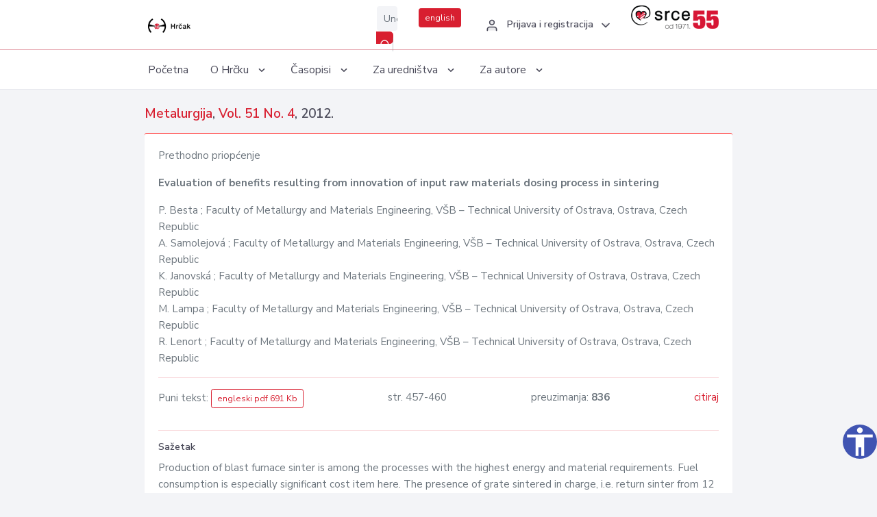

--- FILE ---
content_type: text/html; charset=UTF-8
request_url: https://hrcak.srce.hr/clanak/123373
body_size: 4960
content:
<!DOCTYPE html>
<html lang="hr">

<head>
    <meta charset="utf-8" />
    <title>Evaluation of benefits resulting from innovation of input raw materials dosing process in sintering</title>
    <meta name="viewport" content="width=device-width, initial-scale=1.0">

            <meta name="description" content="Production of blast furnace sinter is among the processes with the highest energy and material requirements. Fuel consumption is especially significant cost item here. The presence of grate sintered in charge, i.e. return sinter from 12 to 22 mm in s..." />
                <meta name="keywords" content="sintering process; iron; iron ore; costs" />
    
        <!-- Highwire Press -->
                                    <meta name="citation_title" content="Evaluation of benefits resulting from innovation of input raw materials dosing process in sintering"/>
                                                <meta name="citation_author" content="Besta, P."/>
                                                <meta name="citation_author_institution" content="Faculty of Metallurgy and Materials Engineering, VŠB – Technical University of Ostrava, Ostrava, Czech Republic"/>
                                                <meta name="citation_author" content="Samolejová, A."/>
                                                <meta name="citation_author_institution" content="Faculty of Metallurgy and Materials Engineering, VŠB – Technical University of Ostrava, Ostrava, Czech Republic"/>
                                                <meta name="citation_author" content="Janovská, K."/>
                                                <meta name="citation_author_institution" content="Faculty of Metallurgy and Materials Engineering, VŠB – Technical University of Ostrava, Ostrava, Czech Republic"/>
                                                <meta name="citation_author" content="Lampa, M."/>
                                                <meta name="citation_author_institution" content="Faculty of Metallurgy and Materials Engineering, VŠB – Technical University of Ostrava, Ostrava, Czech Republic"/>
                                                <meta name="citation_author" content="Lenort, R."/>
                                                <meta name="citation_author_institution" content="Faculty of Metallurgy and Materials Engineering, VŠB – Technical University of Ostrava, Ostrava, Czech Republic"/>
                                                <meta name="citation_publication_date" content="2012/10/01"/>
                                                <meta name="citation_publisher" content="Hrvatsko Metalursko Društvo (HMD)"/>
                                                <meta name="citation_journal_title" content="Metalurgija"/>
                                                <meta name="citation_issn" content="0543-5846"/>
                                                <meta name="citation_issn" content="1334-2576"/>
                                                <meta name="citation_volume" content="51"/>
                                                <meta name="citation_issue" content="4"/>
                                                <meta name="citation_pdf_url" content="https://hrcak.srce.hr/file/123373"/>
                                                <meta name="citation_language" content="en"/>
                                                <meta name="citation_firstpage" content="457"/>
                                                <meta name="citation_lastpage" content="460"/>
                                                <meta name="citation_keywords" content="sintering process; iron; iron ore; costs"/>
                        
    
    <meta content="Srce" name="author" />
    <meta http-equiv="X-UA-Compatible" content="IE=edge" />

    <!-- App favicon -->
    <link rel="shortcut icon" href="/javno/assets/images/favicon.ico">

    <!-- App css -->
    <link href="/javno/assets/css/bootstrap.min.css" rel="stylesheet" type="text/css" />
    <link href="/javno/assets/css/icons.min.css" rel="stylesheet" type="text/css" />
    <link href="/javno/assets/css/app.css" rel="stylesheet" type="text/css" />
    <!-- JATS -->
    <link href="/javno/assets/libs/jats/transform/hrcak/hrcak.css" rel="stylesheet" type="text/css" />

    <link href="/javno/assets/css/custom_selec2_css.css" rel="stylesheet" type="text/css" />

    
</head>


<body data-layout="topnav">
<a class="skip-main text-white" href="#skipToMain" aria-label="skoči na glavni sadržaj">
    Skoči na glavni sadržaj
</a>

<div class="wrapper">

    <div class="navbar navbar-expand flex-column flex-md-row navbar-custom">
        <div class="container-fluid">
            <!-- LOGO -->
            <a href="https://hrcak.srce.hr/" class="navbar-brand mr-0 mr-md-2 logo">
                    <span class="logo-lg">
                        <img src="/javno/assets/images/hrcak-logo2.png" alt="" height="34" />

                    </span>
                <span class="logo-sm">
                        <img src="/javno/assets/images/hrcak-logo2.png" alt="" height="24">
                    </span>
            </a>

            <ul class="navbar-nav bd-navbar-nav flex-row list-unstyled menu-left mb-0">
                <li class="">
                    <button class="button-menu-mobile open-left disable-btn">
                        <i data-feather="menu" class="menu-icon"></i>
                        <i data-feather="x" class="close-icon"></i>
                    </button>
                </li>
            </ul>

            <ul class="navbar-nav flex-row ml-auto d-flex list-unstyled topnav-menu float-right mb-0">

								<!-- Search -->
                                <li>
                    <div class="app-search">
                        <form action="/pretraga" title="Pretraži">
                            <div class="input-group">
                                <input type="text" aria-label="Unesite pojam za pretragu..." class="form-control searchInput" name="q" placeholder="Unesite pojam za pretragu...">
                                <div class="input-group-append">
                                    <button class="btn btn-primary" aria-label="Pretraži" type="submit" value="submit"> <i data-feather="search" class="serachIkona"></i></button>
                                </div>
                            </div>
                        </form>
                    </div>
                </li>
                
                <li>
                    <div class="app-search">

                      <div class="input-group">
                                                <a rel="alternate" hreflang="en" href="https://hrcak.srce.hr/en/clanak/123373" class="mr-0 mt-1 btn btn-primary btn-sm ">english</a>
                                              </div>

                    </div>
                </li>


                <li class="dropdown notification-list align-self-center profile-dropdown">
                    <a class="nav-link dropdown-toggle nav-user mr-0" data-toggle="dropdown" href="#" role="button"
                       aria-haspopup="false" aria-expanded="false">
                        <div class="media user-profile ">
                                                            <div class="media-body text-left">
                                    <h6 class="pro-user-name ml-2 my-0">
                                        <i data-feather="user" class="icon-dual icon-xs mr-2"></i>
                                        <span>Prijava i registracija</span>
                                    </h6>
                                </div>
                                                        <span data-feather="chevron-down" class="ml-2 align-self-center"></span>
                        </div>
                    </a>
                    <div class="dropdown-menu profile-dropdown-items dropdown-menu-right">
                                                    <a href="/login" class="dropdown-item notify-item">
                                <i data-feather="user" class="icon-dual icon-xs mr-2"></i>
                                <span>Prijava</span>
                            </a>
                            <a href="/korisnik/nova_autentikacija" class="dropdown-item notify-item">
                                <i data-feather="help-circle" class="icon-dual icon-xs mr-2"></i>
                                <span>Promjena načina <br>autentikacije</span>
                            </a>
                            <a href="/novi_korisnik" class="dropdown-item notify-item">
                                <i data-feather="settings" class="icon-dual icon-xs mr-2"></i>
                                <span>Registracija</span>
                            </a>
                                            </div>
                </li>


                <li class="d-none d-sm-block">
                    <div class="app-search">

                        <div class="input-group">
                            <a href="https://www.srce.unizg.hr" target="_blank"><img src="/javno/assets/images/srcelogo55.png" class="mr-0" alt="srce logo" height="34"></a>
                        </div>

                    </div>
                </li>


            </ul>
        </div>

    </div>
<div class="topnav shadow-sm">
        <div class="container-fluid">
            <nav class="navbar navbar-light navbar-expand-lg topbar-nav">
                <div class="collapse navbar-collapse" id="topnav-menu-content">
                    <ul class="metismenu" id="menu-bar">
                        <li class="menu-title">Navigation</li>

                        <li>
                            <a href="/">
                                <span class="badge badge-success float-right">1</span>
                                <span>Početna</span>
                            </a>
                        </li>
                        <li class="menu-title">O Hrčku</li>

                        <li>
                            <a href="javascript: void(0);">

                                <span> O Hrčku </span>
                                <span class="menu-arrow"></span>
                            </a>

                            <ul class="nav-second-level" aria-expanded="false">
                                <li>
                                    <a href="https://hrcak.srce.hr/o-hrcku">O Hrčku</a>
                                </li>
                                <li>
                                    <a href="https://hrcak.srce.hr/interoperabilnost">Interoperabilnost</a>
                                </li>
                                <li>
                                    <a href="https://hrcak.srce.hr/politike">Politike korištenja</a>
                                </li>
                                <li>
                                    <a href="https://hrcak.srce.hr/savjet-hrcka">Savjet Hrčka</a>
                                </li>
                                <li>
                                    <a href="https://hrcak.srce.hr/kontakt">Kontakt</a>
                                </li>
                                <li>
                                    <a href="https://www.srce.unizg.hr/redovna-odrzavanja-sustava#hrcak">Redovne nadogradnje</a>
                                </li>
                            </ul>
                        </li>



                        <li>
                            <a href="javascript: void(0);">

                                <span> Časopisi </span>
                                <span class="menu-arrow"></span>
                            </a>

                            <ul class="nav-second-level" aria-expanded="false">
                                <li>
                                    <a href="https://hrcak.srce.hr/popis_casopisa/abecedno">Abecedno</a>
                                </li>
                                <li>
                                    <a href="https://hrcak.srce.hr/podrucja">Po područjima</a>
                                </li>

                            </ul>
                        </li>
                        <li>
                            <a href="javascript: void(0);">

                                <span> Za uredništva </span>
                                <span class="menu-arrow"></span>
                            </a>

                            <ul class="nav-second-level" aria-expanded="false">
                                <li>
                                    <a href="https://hrcak.srce.hr/posjecenost">Posjećenost časopisa</a>
                                </li>
                                <li>
                                    <a href="https://hrcak.srce.hr/statusi">Statusi časopisa</a>
                                </li>
                                <li>
                                    <a href="https://wiki.srce.hr/pages/viewpage.action?pageId=27690837" target="_blank">Upute za administratore časopisa</a>
                                </li>
                                <li>
                                    <a href="https://hrcak.srce.hr/otvoreni-pristup">Izjava o otvorenom pristupu</a>
                                </li>
                                <li>
                                    <a href="https://hrcak.srce.hr/kriteriji">Kriteriji uvrštavanja časopisa</a>
                                </li>
                                <li>
                                    <a href="https://hrcak.srce.hr/novi_casopis">Prijava časopisa u Hrčak</a>
                                </li>
                                <li>
                                    <a href="https://hrcak.srce.hr/alati">Alati</a>
                                </li>
                            </ul>
                        </li>
                        <li>
                            <a href="javascript: void(0);">

                                <span> Za autore </span>
                                <span class="menu-arrow"></span>
                            </a>

                            <ul class="nav-second-level" aria-expanded="false">
                                <li>
                                    <a href="https://hrcak.srce.hr/prijava-radova">Prijava radova</a>
                                </li>
                                <li>
                                    <a href="https://hrcak.srce.hr/orcid">ORCID identifikator</a>
                                </li>

                            </ul>
                        </li>

                    </ul>
                </div>
            </nav>
        </div>
    </div>
        
    <div id="skipToMain">
            <div class="content-page">
            <div class="content">
                <div class="container-fluid">
                    <div class="row page-title">
                        <div class="col-md-12">
                            <h4 class="mb-1 mt-0">
                                <a href="https://hrcak.srce.hr/metalurgija">Metalurgija</a>,
                                <a href="https://hrcak.srce.hr/broj/6694">Vol. 51  No. 4</a>, 2012.</h4>
                        </div>
                    </div>

                    <div class="row">
                        <div class="col-lg-12 col-xs-12 col-md-12">
                            <div class="card topBorder">
                                <div class="card-body">
                                    <p>Prethodno priopćenje</p>
                                                                        <p><b>Evaluation of benefits resulting from innovation of input raw materials dosing process in sintering</b></p>

                                    <p>
                                                                                                                                                                            P. Besta
                                            
                                                                                                                                                    ; Faculty of Metallurgy and Materials Engineering, VŠB – Technical University of Ostrava, Ostrava, Czech Republic
                                                                                                                                                                                    <br>
                                                                                                                                    A. Samolejová
                                            
                                                                                                                                                    ; Faculty of Metallurgy and Materials Engineering, VŠB – Technical University of Ostrava, Ostrava, Czech Republic
                                                                                                                                                                                    <br>
                                                                                                                                    K. Janovská
                                            
                                                                                                                                                    ; Faculty of Metallurgy and Materials Engineering, VŠB – Technical University of Ostrava, Ostrava, Czech Republic
                                                                                                                                                                                    <br>
                                                                                                                                    M. Lampa
                                            
                                                                                                                                                    ; Faculty of Metallurgy and Materials Engineering, VŠB – Technical University of Ostrava, Ostrava, Czech Republic
                                                                                                                                                                                    <br>
                                                                                                                                    R. Lenort
                                            
                                                                                                                                                    ; Faculty of Metallurgy and Materials Engineering, VŠB – Technical University of Ostrava, Ostrava, Czech Republic
                                                                                                                                                                                    <br>
                                                                            </p>
                                                                        <hr>
                                                                                                                                                                                                  <div class="d-flex justify-content-between">
                                            <p>Puni tekst: <a class="btn btn-outline-primary btn-sm" href="https://hrcak.srce.hr/file/123373" target="_blank">engleski pdf 691 Kb</a></p>

                                                                                                                                        <p>str. 457-460</p>
                                                                                        <p>preuzimanja: <strong>836</strong></p>
                                            <p>
                                                <a href="#" id="cite_link">citiraj</a>
                                            </p>
                                        </div>

                                        
                                        <div id="cite" style="display: none;">
                                                                                            <p><b>APA 6th Edition</b></p>
                                                <p>Besta, P., Samolejová, A., Janovská, K., Lampa, M. i Lenort, R. (2012). Evaluation of benefits resulting from innovation of input raw materials dosing process in sintering. <i>Metalurgija, 51</i> (4), 457-460. Preuzeto s https://hrcak.srce.hr/82905</p>
                                                                                                    <hr>
                                                                                                                                            <p><b>MLA 8th Edition</b></p>
                                                <p>Besta, P., et al. "Evaluation of benefits resulting from innovation of input raw materials dosing process in sintering." <i>Metalurgija</i>, vol. 51, br. 4, 2012, str. 457-460. https://hrcak.srce.hr/82905. Citirano 25.01.2026.</p>
                                                                                                    <hr>
                                                                                                                                            <p><b>Chicago 17th Edition</b></p>
                                                <p>Besta, P., A. Samolejová, K. Janovská, M. Lampa i R. Lenort. "Evaluation of benefits resulting from innovation of input raw materials dosing process in sintering." <i>Metalurgija</i> 51, br. 4 (2012): 457-460. https://hrcak.srce.hr/82905</p>
                                                                                                    <hr>
                                                                                                                                            <p><b>Harvard</b></p>
                                                <p>Besta, P., et al. (2012). 'Evaluation of benefits resulting from innovation of input raw materials dosing process in sintering', <i>Metalurgija</i>, 51(4), str. 457-460. Preuzeto s: https://hrcak.srce.hr/82905 (Datum pristupa: 25.01.2026.)</p>
                                                                                                    <hr>
                                                                                                                                            <p><b>Vancouver</b></p>
                                                <p>Besta P, Samolejová A, Janovská K, Lampa M, Lenort R. Evaluation of benefits resulting from innovation of input raw materials dosing process in sintering. Metalurgija [Internet]. 2012 [pristupljeno 25.01.2026.];51(4):457-460. Dostupno na: https://hrcak.srce.hr/82905</p>
                                                                                                    <hr>
                                                                                                                                            <p><b>IEEE</b></p>
                                                <p>P. Besta, A. Samolejová, K. Janovská, M. Lampa i R. Lenort, "Evaluation of benefits resulting from innovation of input raw materials dosing process in sintering", <i>Metalurgija</i>, vol.51, br. 4, str. 457-460, 2012. [Online]. Dostupno na: https://hrcak.srce.hr/82905. [Citirano: 25.01.2026.]</p>
                                                                                            
                                        </div>

                                                                             
                                    
                                    
                                        <hr>

                                    <h6>Sažetak</h6>
                                    <p>Production of blast furnace sinter is among the processes with the highest energy and material requirements. Fuel consumption is especially significant cost item here. The presence of grate sintered in charge, i.e. return sinter from 12 to 22 mm in size, can have fundamental impact on the technical and economic indicators of the sintering process. Grate sinter can be used as a foundation layer under the sintering mixture, to increase air permeability of charge and to improve the gas-dynamic conditions. The article analyzes the impact of grate sinter on the sintering process, based on an analysis of the acquired production indicators within the scope of the research in question.</p>
                                    <h6>Ključne riječi</h6>
                                    <p>
                                                                                    <a href="https://hrcak.srce.hr/pretraga?type=napredna&amp;field[]=article_keywords&amp;term[]=%22sintering+process%22">sintering process</a>;                                                                                    <a href="https://hrcak.srce.hr/pretraga?type=napredna&amp;field[]=article_keywords&amp;term[]=%22+iron%22"> iron</a>;                                                                                    <a href="https://hrcak.srce.hr/pretraga?type=napredna&amp;field[]=article_keywords&amp;term[]=%22+iron+ore%22"> iron ore</a>;                                                                                    <a href="https://hrcak.srce.hr/pretraga?type=napredna&amp;field[]=article_keywords&amp;term[]=%22+costs%22"> costs</a>                                                                            </p>
                                    <h6>Hrčak ID: </h6>
                                    <p>82905</p>
                                    <h6>URI</h6>
                                    <p><a href="https://hrcak.srce.hr/82905">https://hrcak.srce.hr/82905</a> </p>
                                    <h6>Datum izdavanja:</h6>
                                    <p>1.10.2012.</p>
                                                                        <p>
                                                                                                                                                                                                                                <span class="mt-4 mr-1 metaPodaciJezik">Podaci na drugim jezicima:</span>
                                                                                                    <a href="https://hrcak.srce.hr/clanak/123372">
                                                        <span class="badge badge-soft-secondary mt-1">hrvatski</span>
                                                    </a>
                                                                                                                                                                                                                                                            </p>
                                    <p class="text-center mt-5">Posjeta: 2.226
                                        <a href="https://hrcak.srce.hr/posjecenost-objasnjenje">*</a>
                                    </p>
                                </div>
                            </div>
                        </div>

                    </div>

                    <!-- JATS -->
                    
                </div>
            </div>
        </div>


    </div>

    
    <script src = "https://ajax.googleapis.com/ajax/libs/jquery/2.1.3/jquery.min.js"></script>
    <script>
        $('#cite_link').click(function(){
            $('#cite').slideToggle('fast');
            return false;
        });
        $('#verzije_link').click(function(){
            $('#verzije').slideToggle('fast');
            return false;
        });
    </script>


    </div>

    <footer class="footer">
        <div class="container-fluid">
            <div class="row">

                <div class="col-12">
                    <div class="footerLinks">
                            <span>
                                2021 © Portal hrvatskih znanstvenih i stručnih časopisa - Hrčak
                            </span>
                        <div>
                            <a href="https://wiki.srce.hr/x/xIB3Aw" target="_blank">Izjava o pristupačnosti</a>
                            |

                                                            <a href="https://www.srce.unizg.hr/politika-privatnosti" target="_blank">Politika privatnosti</a>
                                                            |
                            <a href="/kontakt">Kontakt</a>
                        </div>

                    </div>

                </div>
            </div>
        </div>
    </footer>

</div>



<script src="/javno/assets/js/vendor.min.js"></script>
<script src="/javno/assets/libs/moment/moment.min.js"></script>
<script src="/javno/assets/js/app.min.js"></script>

<script src="/javno/assets/js/pristupacnost.js"></script>
<script>
    var options = {
        icon: {
            circular: true,
            img: 'accessibility',
        }
    }
    window.addEventListener('load', function () { new Pristupacnost(options); }, false);
</script>

<script>
    (function(i,s,o,g,r,a,m){i['GoogleAnalyticsObject']=r;i[r]=i[r]||function(){
        (i[r].q=i[r].q||[]).push(arguments)},i[r].l=1*new Date();a=s.createElement(o),
        m=s.getElementsByTagName(o)[0];a.async=1;a.src=g;m.parentNode.insertBefore(a,m)
    })(window,document,'script','https://www.google-analytics.com/analytics.js','ga');
    ga('create', 'UA-3867323-1', 'auto');
    ga('send', 'pageview');
</script>

</body>

</html>


--- FILE ---
content_type: application/javascript
request_url: https://hrcak.srce.hr/javno/assets/js/pristupacnost.js
body_size: 6176
content:
! function (e, t) {
    "object" == typeof exports && "object" == typeof module ? module.exports = t() : "function" == typeof define && define.amd ? define([], t) : "object" == typeof exports ? exports["./dist"] = t() : e["./dist"] = t()
}(window, function () {
    return function (e) {
        var t = {};

        function n(s) {
            if (t[s]) return t[s].exports;
            var i = t[s] = {
                i: s,
                l: !1,
                exports: {}
            };
            return e[s].call(i.exports, i, i.exports, n), i.l = !0, i.exports
        }
        return n.m = e, n.c = t, n.d = function (e, t, s) {
            n.o(e, t) || Object.defineProperty(e, t, {
                enumerable: !0,
                get: s
            })
        }, n.r = function (e) {
            "undefined" != typeof Symbol && Symbol.toStringTag && Object.defineProperty(e, Symbol.toStringTag, {
                value: "Module"
            }), Object.defineProperty(e, "__esModule", {
                value: !0
            })
        }, n.t = function (e, t) {
            if (1 & t && (e = n(e)), 8 & t) return e;
            if (4 & t && "object" == typeof e && e && e.__esModule) return e;
            var s = Object.create(null);
            if (n.r(s), Object.defineProperty(s, "default", {
                enumerable: !0,
                value: e
            }), 2 & t && "string" != typeof e)
                for (var i in e) n.d(s, i, function (t) {
                    return e[t]
                }.bind(null, i));
            return s
        }, n.n = function (e) {
            var t = e && e.__esModule ? function () {
                return e.default
            } : function () {
                return e
            };
            return n.d(t, "a", t), t
        }, n.o = function (e, t) {
            return Object.prototype.hasOwnProperty.call(e, t)
        }, n.p = "", n(n.s = 0)
    }([function (e, t, n) {
        "use strict";
        n.r(t);
        let s = document.body || document.getElementsByTagName("body")[0],
            i = new Map,
            o = {
                jsonToHtml: (e, t) => {
                    let n = document.createElement(e.type);
                    for (let s in e.attrs) 0 === s.indexOf("#") && t ? n.setAttribute(e.attrs[s], t[s.substring(1)]) : n.setAttribute(s, e.attrs[s]);
                    for (let s in e.children) {
                        let i = null;
                        ((i = "#text" == e.children[s].type ? 0 == e.children[s].text.indexOf("#") ? document.createTextNode(t[e.children[s].text.substring(1)]) : document.createTextNode(e.children[s].text) : o.jsonToHtml(e.children[s], t)) && i.tagName && "undefined" !== i.tagName.toLowerCase() || 3 == i.nodeType) && n.appendChild(i)
                    }
                    return n
                },
                injectStyle: (e, t = {}) => {
                    let n = document.createElement("style");
                    return n.appendChild(document.createTextNode(e)), t.className && n.classList.add(t.className), s.appendChild(n), n
                },
                getFormattedDim: e => {
                    if (!e) return null;
                    let t = function (e, t) {
                        return {
                            size: e.substring(0, e.indexOf(t)),
                            sufix: t
                        }
                    };
                    return (e = String(e)).indexOf("%") > -1 ? t(e, "%") : e.indexOf("px") > -1 ? t(e, "px") : e.indexOf("em") > -1 ? t(e, "em") : e.indexOf("rem") > -1 ? t(e, "rem") : e.indexOf("pt") > -1 ? t(e, "pt") : "auto" == e ? t(e, "") : void 0
                },
                getInlineStyle: (e, t) => {
                    if (!e || !t) return null;
                    let n = [].map.call(e.getAttribute("style").split(";"), e => [].map.call(e.split(":"), e => e.trim()));
                    for (let e = 0; e < n.length; ++e)
                        if (n[e][0] === t) return n[e][1];
                    return null
                },
                addInlineStyle: (e, t) => {
                    if (!e || !t) return !1;
                    let n = e.getAttribute("style");
                    return n && (t = n + t), e.setAttribute("style", t), !0
                },
                removeInlineStyle: (e, t) => {
                    if (!e || !t) return !1;
                    let n = e.getAttribute("style");
                    return n && ((t = n.replace(t, "")) ? e.setAttribute("style", t) : e.removeAttribute("style")), !0
                },
                extend: (e, t) => {
                    for (let n in e) "object" == typeof e[n] ? t && t[n] && (e[n] = o.extend(e[n], t[n])) : "object" == typeof t && void 0 !== t[n] && (e[n] = t[n]);
                    return e
                },
                injectIconsCss() {
                    let e = document.getElementsByTagName("head")[0],
                        t = document.createElement("link");
                    t.type = "text/css", t.rel = "stylesheet", t.href = "https://fonts.googleapis.com/icon?family=Material+Icons", t.className = "_access-material-icons", o.deployedObjects.set("." + t.className, !0), e.appendChild(t)
                },
                injectDyslexicCss() {
                    let e = document.getElementsByTagName("head")[0],
                        t = document.createElement("link");
                    t.type = "text/css", t.rel = "stylesheet", t.href = "https://fonts.cdnfonts.com/css/opendyslexic", t.className = "_access-dyslexic-font", o.deployedObjects.set("." + t.className, !0), e.appendChild(t)
                },
                removeDyslexicCss() {
                    document.querySelector("._access-dyslexic-font").remove()
                },
                warn(e) {
                    console.warn ? console.warn("Pristupacnost: " + e) : console.log("Pristupacnost: " + e)
                },
                deployedObjects: {
                    get: e => i.get(e),
                    contains: e => i.has(e),
                    set: (e, t) => {
                        i.set(e, t)
                    },
                    remove: e => {
                        i.delete(e)
                    },
                    getAll: () => i
                }
            };
        var c = o;
        c.injectIconsCss();
        let a = {
            icon: {
                position: {
                    bottom: {
                        size: 50,
                        units: "px"
                    },
                    right: {
                        size: 0,
                        units: "px"
                    },
                    type: "fixed"
                },
                dimensions: {
                    width: {
                        size: 50,
                        units: "px"
                    },
                    height: {
                        size: 50,
                        units: "px"
                    }
                },
                zIndex: "9999",
                backgroundColor: "#4054b2",
                color: "#fff",
                img: "accessible",
                circular: !1
            },
            menu: {
                dimensions: {
                    width: {
                        size: 25,
                        units: "vw"
                    },
                    height: {
                        size: "auto",
                        units: ""
                    }
                },
                fontFamily: "RobotoDraft, Roboto, sans-serif, Arial"
            },
            labels: {
                menuTitle: "Pristupačnost",
                increaseText: "Povećaj veličinu fonta",
                resetText: "Poništi veličinu fonta",
                highContrast: "Kontrast",
                dyslexicFont: "Disleksija",
                underlineLinks: "Podcrtaj linkove",

            },


            textPixelMode: !1,
            animations: {
                buttons: !0
            },
            modules: {
                increaseText: !0,
                resetText: !0,
                invertColors: !0,
                grayHues: !0,
                underlineLinks: !0,

                speechToText: !0
            }
        },
            l = null;
        class r {
            constructor(e = {}) {
                l = this, e = this.deleteOppositesIfDefined(e), this.options = c.extend(a, e), this.disabledUnsupportedFeatures(), this.build();
                let t = null,
                    n = null,
                    s = null,
                    i = null;
                null == (t = window.sessionStorage.getItem("_access-increasetext")) && (t = window.localStorage.getItem("_access-increasetext")), null == (n = window.sessionStorage.getItem("_access-dyslexicfont")) && (n = window.localStorage.getItem("_access-dyslexicfont")), null == (s = window.sessionStorage.getItem("_access-highcontrast")) && (s = window.localStorage.getItem("_access-highcontrast")), null == (i = window.sessionStorage.getItem("_access-underlinelinks")) && (i = window.localStorage.getItem("_access-underlinelinks")), "true" === t && this.menuInterface.increaseText(), "true" === n && this.menuInterface.dyslexicFont(), "true" === s && this.menuInterface.highContrast(), "true" === i && this.menuInterface.underlineLinks(), "true" === window.sessionStorage.getItem("_access-settings-changed") && (document.querySelector("._access-menu p button").removeAttribute("disabled"), window.sessionStorage.removeItem("_access-settings-changed"))
            }
            deleteOppositesIfDefined(e) {
                return e.icon && e.icon.position && (e.icon.position.left && (delete a.icon.position.right, a.icon.position.left = e.icon.position.left), e.icon.position.top && (delete a.icon.position.bottom, a.icon.position.top = e.icon.position.top)), e
            }
            disabledUnsupportedFeatures() {
                "webkitSpeechRecognition" in window && "https:" == location.protocol || (this.options.modules.speechToText = !1), window.SpeechSynthesisUtterance && window.speechSynthesis || (this.options.modules.textToSpeech = !1), navigator.userAgent.toLowerCase().indexOf("firefox") > -1 && (this.options.modules.grayHues = !1)
            }
            injectCss() {
                let e = "\n        ._access-icon {\n            position: " + this.options.icon.position.type + ";\n            background-repeat: no-repeat;\n            background-size: contain;\n            cursor: pointer;\n            opacity: 0;\n            transition-duration: .5s;\n            -moz-user-select: none;\n            -webkit-user-select: none;\n            -ms-user-select: none;\n            user-select: none;\n        }\n        .circular._access-icon {\n            border-radius: 50%;\n        }\n        ._access-menu {\n            -moz-user-select: none;\n            -webkit-user-select: none;\n            -ms-user-select: none;\n            user-select: none;\n            position: fixed;\n            width: " + this.options.menu.dimensions.width.size + this.options.menu.dimensions.width.units + ";\n            height: " + this.options.menu.dimensions.height.size + this.options.menu.dimensions.height.units + ";\n            transition-duration: .5s;\n            z-index: " + this.options.icon.zIndex + "1;\n            opacity: 1;\n            background-color: #fff;\n            color: #000;\n            border-radius: 3px;\n            border: solid 1px #f1f0f1;\n            font-family: " + this.options.menu.fontFamily + ";\n            min-width: 300px;\n            box-shadow: 0px 0px 1px #aaa;\n            max-height: 100vh;\n            " + ("rtl" == getComputedStyle(this.body).direction ? "text-indent: -5px" : "") + "\n        }\n        ._access-menu._access-close {\n            z-index: -1;\n            opacity: 0;\n            background-color: transparent;\n        }\n        ._access-menu.bottom {\n            bottom: 0;\n        }\n        ._access-menu.top {\n            top: 0;\n        }\n        ._access-menu.left {\n            left: 0;\n        }\n        ._access-menu._access-close.left {\n            left: -" + this.options.menu.dimensions.width.size + this.options.menu.dimensions.width.units + ";\n        }\n        ._access-menu.right {\n            right: 0;\n        }\n        ._access-menu._access-close.right {\n            right: -" + this.options.menu.dimensions.width.size + this.options.menu.dimensions.width.units + ';\n        }\n        ._access-menu ._text-center {\n            text-align: center;\n        }\n        ._access-menu h3 {\n            font-size: 24px !important;\n            margin-top: 20px;\n            margin-bottom: 20px;\n            padding: 0;\n            color: rgba(0,0,0,.87);\n        }\n        ._access-menu ._menu-close-btn {\n            left: 5px;\n            color: #d63c3c;\n        }\n        ._access-menu ._menu-reset-btn {\n            right: 5px;\n            color: #4054b2;\n        }\n        ._access-menu ._menu-btn {\n            position: absolute;\n            top: 5px;\n            cursor: pointer;\n            font-size: 24px !important;\n            font-weight: bold;\n        }\n        ._access-menu ul {\n            padding: 0;\n            position: relative;\n            font-size: 18px !important;\n            margin: 0;\n        }\n        ._access-menu ul li {\n            list-style-type: none;\n            cursor: pointer;\n            -ms-user-select: none;\n            -moz-user-select: none;\n            -webkit-user-select: none;\n            user-select: none;\n            border: solid 1px #f1f0f1;\n            padding: 10px 0 10px 30px;\n            margin: 5px;\n            border-radius: 4px;\n            transition-property: opacity;\n            transition-duration: .5s;\n            transition-timing-function: ease-in-out;\n            font-size: 18px !important;\n            line-height: 18px !important;\n            text-indent: 5px;\n            background: #f9f9f9;\n            color: rgba(0,0,0,.6);\n        }\n        ._access-menu ul li[data-access-action="resetText"] {\n            display: none;\n        }\n        ._access-menu ul.before-collapse li {\n            opacity: 0.05;\n        }\n        ._access-menu ul li.active, ._access-menu ul li.active:hover {\n            color: #fff;\n            background-color: #000;\n        }\n        ._access-menu ul li:hover {\n            color: rgba(0,0,0,.8);\n            background-color: #eaeaea;\n        }\n        ._access-menu ul li.not-supported {\n            display: none;\n        }\n        ._access-menu ul li:before {\n            content: \' \';\n            font-family: \'Material Icons\';\n            text-rendering: optimizeLegibility;\n            font-feature-settings: "liga" 1;\n            font-style: normal;\n            text-transform: none;\n            line-height: 1;\n            font-size: 24px !important;\n            width: 30px;\n            height: 30px;\n            display: inline-block;\n            overflow: hidden;\n            -webkit-font-smoothing: antialiased;\n            left: 8px;\n            position: absolute;\n            color: rgba(0,0,0,.6);\n            direction: ltr;\n        }\n        ._access-menu ul li .tick {\n            font-family: \'Material Icons\';\n            text-rendering: optimizeLegibility;\n            font-feature-settings: "liga" 1;\n            font-style: normal;\n            font-size: 24px !important;\n            text-transform: none;\n            display: none;\n            overflow: hidden;\n            -webkit-font-smoothing: antialiased;\n            color: rgba(0,0,0,.6);\n            direction: ltr;\n            margin-left: 5px;\n        }\n        [data-increasetext-applied] [data-access-action="increaseText"] .tick {\n            display: inline-block;\n        }\n        [data-increasetext-applied] ._access-menu ul li[data-access-action="resetText"] {\n            display: block;\n        }\n        [data-highcontrast-applied] [data-access-action="highContrast"] .tick {\n            display: inline-block;\n        }\n        [data-dyslexic-applied] [data-access-action="dyslexicFont"] .tick {\n            display: inline-block;\n        }\n        [data-underline-applied] [data-access-action="underlineLinks"] .tick {\n            display: inline-block;\n        }\n        html[data-highcontrast-applied] ._access-menu ul li:before,\n        html[data-highcontrast-applied] ._access-menu ul li .tick {\n            color: rgba(255,255,255,.6);\n        }\n        ._access-menu ul li[data-access-action="increaseText"]:before {\n            content: \'zoom_in\';\n        }\n        ._access-menu ul li[data-access-action="resetText"]:before {\n            content: \'settings_backup_restore\';\n        }\n        ._access-menu ul li[data-access-action="highContrast"]:before {\n            content: \'invert_colors\';\n        }\n        ._access-menu ul li[data-access-action="dyslexicFont"]:before {\n            content: \'font_download\';\n        }\n        ._access-menu ul li[data-access-action="underlineLinks"]:before {\n            content: \'format_underlined\';\n        }\n        ._access-menu p {\n            margin: 10px;\n            padding: 0;\n            color: rgba(0,0,0,.87);\n        }\n        ._access-menu p button {\n            display: block;\n            margin-top: 10px;\n        }\n        ._access-menu p {\n            -ms-user-select: none;\n            -moz-user-select: none;\n            -webkit-user-select: none;\n            user-select: none;\n            transition-property: opacity;\n            transition-duration: .5s;\n            transition-timing-function: ease-in-out;\n        }\n        ._access-menu p.before-collapse {\n            opacity: 0;\n        }\n        ';
                c.injectStyle(e, {
                    className: "_access-main-css"
                }), c.deployedObjects.set("._access-main-css", !1)
            }
            injectIcon() {
                let e = "width: " + this.options.icon.dimensions.width.size + this.options.icon.dimensions.width.units + ";height: " + this.options.icon.dimensions.height.size + this.options.icon.dimensions.height.units + ";font-size: " + this.options.icon.dimensions.width.size + this.options.icon.dimensions.width.units + ";background-color: " + this.options.icon.backgroundColor + ";color: " + this.options.icon.color;
                for (let t in this.options.icon.position) e += ";" + t + ":" + this.options.icon.position[t].size + this.options.icon.position[t].units;
                e += ";z-index: " + this.options.icon.zIndex;
                let t = "_access-icon material-icons _access" + (this.options.icon.circular ? " circular" : ""),
                    n = c.jsonToHtml({
                        type: "i",
                        attrs: {
                            class: t,
                            style: e
                        },
                        children: [{
                            type: "#text",
                            text: this.options.icon.img
                        }]
                    });
                return this.body.appendChild(n), c.deployedObjects.set("._access-icon", !1), n
            }
            injectMenu() {
                let e = c.jsonToHtml({
                    type: "div",
                    attrs: {
                        class: "_access-menu _access-close _access"
                    },
                    children: [{
                        type: "h3",
                        attrs: {
                            class: "_text-center"
                        },
                        children: [{
                            type: "i",
                            attrs: {
                                class: "_menu-close-btn _menu-btn material-icons"
                            },
                            children: [{
                                type: "#text",
                                text: "close"
                            }]
                        }, {
                            type: "#text",
                            text: this.options.labels.menuTitle
                        }, {
                            type: "i",
                            attrs: {
                                class: "_menu-reset-btn _menu-btn material-icons"
                            },
                            children: [{
                                type: "#text",
                                text: "refresh"
                            }]
                        }]
                    }, {
                        type: "ul",
                        attrs: {
                            class: this.options.animations.buttons ? "before-collapse" : ""
                        },
                        children: [{
                            type: "li",
                            attrs: {
                                "data-access-action": "increaseText"
                            },
                            children: [{
                                type: "#text",
                                text: this.options.labels.increaseText
                            }]
                        }, {
                            type: "li",
                            attrs: {
                                "data-access-action": "resetText"
                            },
                            children: [{
                                type: "#text",
                                text: this.options.labels.resetText
                            }]
                        }, {
                            type: "li",
                            attrs: {
                                "data-access-action": "highContrast"
                            },
                            children: [{
                                type: "#text",
                                text: this.options.labels.highContrast
                            }]
                        }, {
                            type: "li",
                            attrs: {
                                "data-access-action": "dyslexicFont"
                            },
                            children: [{
                                type: "#text",
                                text: this.options.labels.dyslexicFont
                            }]
                        }, {
                            type: "li",
                            attrs: {
                                "data-access-action": "underlineLinks"
                            },
                            children: [{
                                type: "#text",
                                text: this.options.labels.underlineLinks
                            }]
                        }]
                    }, {
                        type: "p",
                        attrs: {
                            class: this.options.animations.buttons ? "before-collapse" : ""
                        },
                        children: [{
                            type: "#text",
                            text: "Ako želite spremiti trajne postavke, kliknite Spremi, ako ne - vaše će se postavke poništiti kad zatvorite preglednik."
                        }, {
                            type: "button",
                            attrs: {
                                "data-access-action": "saveSettings",
                                disabled: "disabled"
                            },
                            children: [{
                                type: "#text",
                                text: "Spremi"
                            }]
                        }]
                    }]
                });
                for (let t in this.options.icon.position) e.classList.add(t);
                this.body.appendChild(e), c.deployedObjects.set("._access-menu", !1), document.querySelector("._access-menu ._menu-close-btn").addEventListener("click", () => {
                    this.toggleMenu()
                }, !1), document.querySelector("._access-menu ._menu-reset-btn").addEventListener("click", () => {
                    this.resetAll()
                }, !1);
                let t = e.querySelectorAll("li");
                for (let e = 0; e < t.length; ++e) {
                    let n = t[e];
                    n.innerHTML = n.innerHTML + '<span class="tick">done_outline</span>'
                }
                return e
            }
            addListeners() {
                let e = document.querySelectorAll("._access-menu ul li, ._access-menu p button");
                for (let t = 0; t < e.length; t++) e[t].addEventListener("click", e => {
                    let t = e || window.event;
                    this.invoke(t.target.getAttribute("data-access-action"))
                }, !1)
            }
            disableUnsupportedModules() {
                for (let e in this.options.modules)
                    if (!this.options.modules[e]) {
                        let t = document.querySelector('li[data-access-action="' + e + '"]');
                        t && t.classList.add("not-supported")
                    }
            }
            resetAll() {
                window.sessionStorage.removeItem("_access-increasetext"), window.sessionStorage.removeItem("_access-highcontrast"), window.sessionStorage.removeItem("_access-dyslexicfont"), window.sessionStorage.removeItem("_access-underlinelinks"), window.localStorage.removeItem("_access-increasetext"), window.localStorage.removeItem("_access-highcontrast"), window.localStorage.removeItem("_access-dyslexicfont"), window.localStorage.removeItem("_access-underlinelinks"), window.location.reload()
            }
            toggleMenu() {
                this.menu.classList.contains("_access-close") ? (this.options.animations && this.options.animations.buttons && setTimeout(() => {
                    this.menu.querySelector("ul").classList.toggle("before-collapse"), this.menu.querySelector("p").classList.toggle("before-collapse")
                }, 500), setTimeout(() => {
                    this.menu.classList.toggle("_access-close")
                }, 10)) : this.options.animations && this.options.animations.buttons ? (setTimeout(() => {
                    this.menu.classList.toggle("_access-close")
                }, 500), setTimeout(() => {
                    this.menu.querySelector("ul").classList.toggle("before-collapse"), this.menu.querySelector("p").classList.toggle("before-collapse")
                }, 10)) : this.menu.classList.toggle("_access-close")
            }
            invoke(e) {
                "function" == typeof this.menuInterface[e] && this.menuInterface[e]()
            }
            build() {
                if (this.initialValues = {
                    underlineLinks: !1,
                    body: {},
                    html: {}
                }, this.body = document.body || document.getElementsByTagName("body")[0], this.html = document.documentElement || document.getElementsByTagName("html")[0], this.injectCss(), this.icon = this.injectIcon(), this.menu = this.injectMenu(), this.addListeners(), this.disableUnsupportedModules(), this.icon.addEventListener("click", () => {
                    this.toggleMenu()
                }, !1), setTimeout(() => {
                    this.icon.style.opacity = "1"
                }, 10), window.SpeechSynthesisUtterance || window.speechSynthesis) {
                    window.speechSynthesis.getVoices()
                }
                this.menuInterface = {
                    increaseText: () => {
                        if (this.html.getAttribute("data-increasetext-applied")) return;
                        let e = Array.from(document.querySelectorAll("body *")),
                            t = Array.from(document.querySelectorAll("._access-menu, ._access-menu *, ._access-icon"));
                        (e = e.filter(e => t.indexOf(e) < 0)).forEach(e => {
                            let t = parseInt(getComputedStyle(e).fontSize) + "px";
                            c.addInlineStyle(e, ";;font-size:" + t + ";;")
                        }), e.forEach(e => {
                            let t = 1.25 * parseInt(getComputedStyle(e).fontSize) + "px",
                                n = e.getAttribute("style").replace(/;;font-size:.+?;;/, ";;font-size:" + t + ";;");
                            e.setAttribute("style", n)
                        }), window.sessionStorage.setItem("_access-increasetext", "true"), this.html.removeAttribute("data-resetText-applied"), this.html.setAttribute("data-increasetext-applied", "true"), document.querySelector("._access-menu p button").removeAttribute("disabled")
                    },
                    resetText: () => {
                        let e = document.querySelectorAll("*:not(._access)");
                        for (let t = 0; t < e.length; ++t) {
                            let n = e[t],
                                s = n.getAttribute("style");
                            s && (s = s.replace(/;;font-size:.+?;;/, "")), s ? n.setAttribute("style", s) : n.removeAttribute("style")
                        }
                        window.sessionStorage.removeItem("_access-increasetext"), this.html.removeAttribute("data-increasetext-applied"), document.querySelector("._access-menu p button").removeAttribute("disabled")
                    },
                    highContrast: () => {
                        let e = this.html.getAttribute("data-highcontrast-applied"),
                            t = document.querySelectorAll("*");
                        const n = ";;color:#fff!important;opacity:1!important;;";
                        e ? (this.html.removeAttribute("data-highcontrast-applied"), window.sessionStorage.setItem("_access-highcontrast", "false"), window.location.reload()) : (c.addInlineStyle(document.body, n + ";;background-color:#000!important;;"), [].forEach.call(t, e => {
                            "none" !== getComputedStyle(e).backgroundImage || "IMG" === e.tagName || e.classList.contains("btn-lg") || e.classList.contains("overlay-target-link") || e.classList.contains("image-style-large") || e.classList.contains("overlay--colored") || c.addInlineStyle(e, ";;background-color:#000!important;;"), c.addInlineStyle(e, n)
                        }), this.html.setAttribute("data-highcontrast-applied", "true"), window.sessionStorage.setItem("_access-highcontrast", "true")), document.querySelector("._access-menu p button").removeAttribute("disabled"), window.sessionStorage.setItem("_access-settings-changed", "true")
                    },
                    dyslexicFont: () => {
                        let e = this.html.getAttribute("data-dyslexic-applied"),
                            t = document.querySelectorAll("*"),
                            n = document.querySelectorAll("._access, ._access *");
                        e ? (c.removeDyslexicCss(), [].forEach.call(t, e => {
                            let t = e.getAttribute("style");
                            t && (t = t.replace(/;;font-family:.+?;;/, "")), t ? e.setAttribute("style", t) : e.removeAttribute("style")
                        }), this.html.removeAttribute("data-dyslexic-applied"), window.sessionStorage.setItem("_access-dyslexicfont", "false")) : (c.injectDyslexicCss(), [].forEach.call(t, e => {

                            if (e.classList.contains("material-icons")) {
                                let tk = (elm) => {
                                    elm.removeAttribute('style');
                                }
                                c.addInlineStyle(e, tk)
                            } else {
                                let t = ";;font-family:OpenDyslexic," + getComputedStyle(e).fontFamily + ";;";
                                c.addInlineStyle(e, t)
                            }

                        }), [].forEach.call(n, e => {
                            let t = e.getAttribute("style");
                            t && (t = t.replace(/;;font-family:.+?;;/, "")), e.setAttribute("style", t)
                        }), this.html.setAttribute("data-dyslexic-applied", "true"), window.sessionStorage.setItem("_access-dyslexicfont", "true")), document.querySelector("._access-menu p button").removeAttribute("disabled")
                    },
                    underlineLinks: () => {
                        let e = this.html.getAttribute("data-underline-applied"),
                            t = document.querySelectorAll("a");
                        e ? ([].forEach.call(t, e => {
                            c.removeInlineStyle(e, ";;text-decoration:underline !important;;")
                        }), this.html.removeAttribute("data-underline-applied"), window.sessionStorage.setItem("_access-underlinelinks", "false")) : ([].forEach.call(t, e => {
                            c.addInlineStyle(e, ";;text-decoration:underline !important;;")
                        }), this.html.setAttribute("data-underline-applied", "true"), window.sessionStorage.setItem("_access-underlinelinks", "true")), document.querySelector("._access-menu p button").removeAttribute("disabled")
                    },
                    saveSettings: () => {
                        "true" === window.sessionStorage.getItem("_access-increasetext") ? window.localStorage.setItem("_access-increasetext", "true") : window.localStorage.removeItem("_access-increasetext"), "true" === window.sessionStorage.getItem("_access-highcontrast") ? window.localStorage.setItem("_access-highcontrast", "true") : window.localStorage.removeItem("_access-highcontrast"), "true" === window.sessionStorage.getItem("_access-dyslexicfont") ? window.localStorage.setItem("_access-dyslexicfont", "true") : window.localStorage.removeItem("_access-dyslexicfont"), "true" === window.sessionStorage.getItem("_access-underlinelinks") ? window.localStorage.setItem("_access-underlinelinks", "true") : window.localStorage.removeItem("_access-underlinelinks"), document.querySelector("._access-menu p button").setAttribute("disabled", "disabled"), this.toggleMenu()
                    }
                }
            }
            resetIfDefined(e, t, n) {
                void 0 !== e && (t[n] = e)
            }
            destroy() {
                let e = c.deployedObjects.getAll();
                for (let t of e) {
                    let e = document.querySelector(t);
                    e && e.parentElement.removeChild(e)
                }
            }
        }
        r.init = e => {
            c.warn('"Pristupacnost.init()" je deprecated! Korisititi  "new Pristupacnost()" '), new r(e)
        };
        var d = r;
        window.Pristupacnost = d
    }])
});